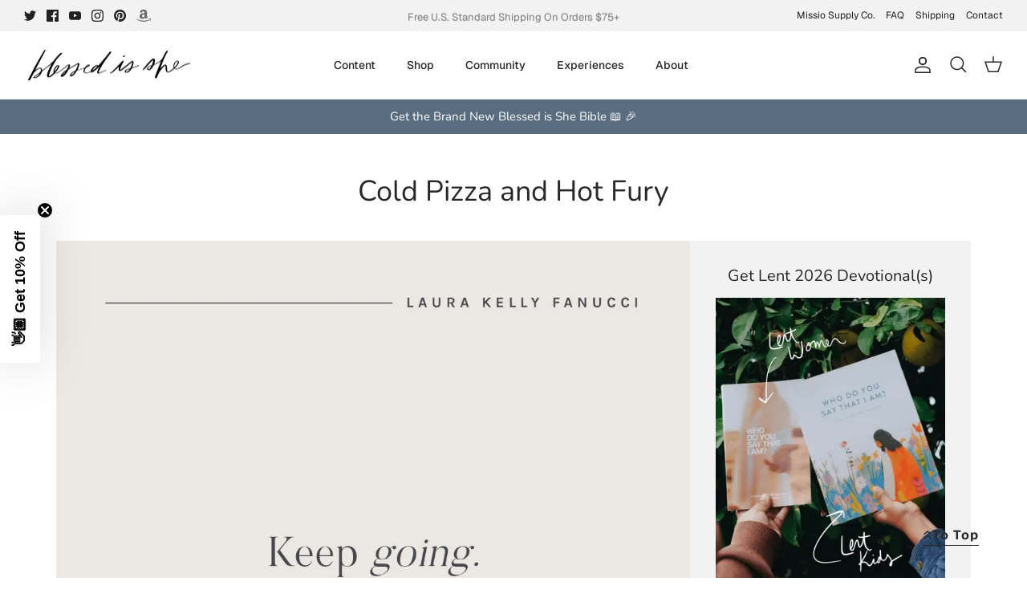

--- FILE ---
content_type: text/json
request_url: https://conf.config-security.com/model
body_size: 85
content:
{"title":"recommendation AI model (keras)","structure":"release_id=0x6e:58:5f:28:2e:28:33:60:35:77:7d:7a:35:2c:4e:6a:25:20:67:34:75:3d:6f:63:66:29:3d:40:6c;keras;uu30zluikm55ylpyyiy27t1ldyz7o072t6whhgfjgthvhktdnn9982ghgh1kb2m5hz28k20a","weights":"../weights/6e585f28.h5","biases":"../biases/6e585f28.h5"}